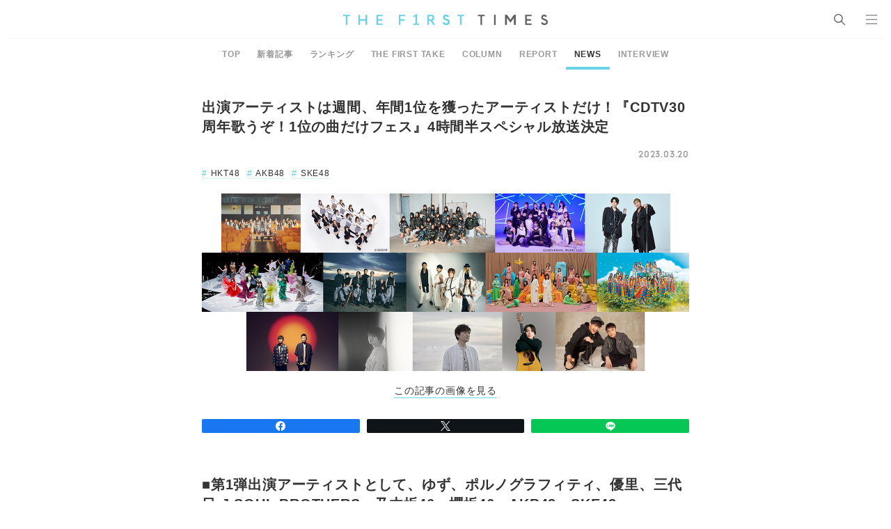

--- FILE ---
content_type: text/html; charset=UTF-8
request_url: https://www.thefirsttimes.jp/news/0000259611/
body_size: 7155
content:
<!DOCTYPE html>
<html lang="ja">

<head>
	<meta charset="UTF-8">
	<meta http-equiv="X-UA-Compatible" content="IE=edge">
	<meta name="robots" content="index, follow">
	<meta name="viewport" content="width=device-width, initial-scale=1.0">
	<title>出演アーティストは週間、年間1位を獲ったアーティストだけ！『CDTV30周年歌うぞ！1位の曲だけフェス』4時間半スペシャル放送決定 &#8211; THE FIRST TIMES</title>
	<meta name="description" content="■第1弾出演アーティストとして、ゆず、ポルノグラフィティ、優里、三代目 J SOUL BROTHERS、乃木坂46、櫻坂46、AKB48、SKE48、CHEMISTRY、森山直太朗、三浦大知ら15組が決定！ TBSで19 [&hellip;]"/>

	<!-- ICONS -->
	<link rel="apple-touch-icon" sizes="180x180" href="https://www.thefirsttimes.jp/admin/wp-content/themes/thefirsttimes/assets/img/global/icons/apple-touch-icon.png">
	<link rel="icon" type="image/png" sizes="32x32" href="https://www.thefirsttimes.jp/admin/wp-content/themes/thefirsttimes/assets/img/global/icons/favicon-32x32.png">
	<link rel="icon" type="image/png" sizes="16x16" href="https://www.thefirsttimes.jp/admin/wp-content/themes/thefirsttimes/assets/img/global/icons/favicon-16x16.png">
	<link rel="manifest" href="https://www.thefirsttimes.jp/admin/wp-content/themes/thefirsttimes/assets/img/global/icons/site.webmanifest">
	<link rel="mask-icon" href="https://www.thefirsttimes.jp/admin/wp-content/themes/thefirsttimes/assets/img/global/icons/safari-pinned-tab.svg" color="#5bbad5">
	<meta name="msapplication-TileColor" content="#6ad2e9">
	<meta name="theme-color" content="#ffffff">

	<!-- OG -->
	<meta property="og:title" content="出演アーティストは週間、年間1位を獲ったアーティストだけ！『CDTV30周年歌うぞ！1位の曲だけフェス』4時間半スペシャル放送決定">
	<meta property="og:description" content="■第1弾出演アーティストとして、ゆず、ポルノグラフィティ、優里、三代目 J SOUL BROTHERS、乃木坂46、櫻坂46、AKB48、SKE48、CHEMISTRY、森山直太朗、三浦大知ら15組が決定！ TBSで19 [&hellip;]">
	<meta property="og:image" content="https://www.thefirsttimes.jp/admin/wp-content/uploads/5000/03/20230320-st-194401-1200x510.jpg">
	<meta property="og:url" content="https://www.thefirsttimes.jp/news/0000259611/">
	<meta property="og:site_name" content="THE FIRST TIMES">
	<meta property="og:type" content="article">
	<!-- /OG -->

	<!-- TWITTER CARD -->
	<meta name="twitter:card" content="summary_large_image">
	<meta name="twitter:site" content="@The_FirstTimesN">
	<meta name="twitter:title" content="出演アーティストは週間、年間1位を獲ったアーティストだけ！『CDTV30周年歌うぞ！1位の曲だけフェス』4時間半スペシャル放送決定">
	<meta name="twitter:description" content="■第1弾出演アーティストとして、ゆず、ポルノグラフィティ、優里、三代目 J SOUL BROTHERS、乃木坂46、櫻坂46、AKB48、SKE48、CHEMISTRY、森山直太朗、三浦大知ら15組が決定！ TBSで19 [&hellip;]">
	<meta name="twitter:image" content="https://www.thefirsttimes.jp/admin/wp-content/uploads/5000/03/20230320-st-194401-1200x510.jpg">
	<!-- /TWITTER CARD -->
	<link rel="stylesheet" href="https://www.thefirsttimes.jp/admin/wp-content/themes/thefirsttimes/assets/css/style.min.css?2023092515">

	<!-- Google Tag Manager -->
	<script>(function(w,d,s,l,i){w[l]=w[l]||[];w[l].push({'gtm.start':
				new Date().getTime(),event:'gtm.js'});var f=d.getElementsByTagName(s)[0],
			j=d.createElement(s),dl=l!='dataLayer'?'&l='+l:'';j.async=true;j.src=
			'https://www.googletagmanager.com/gtm.js?id='+i+dl;f.parentNode.insertBefore(j,f);
		})(window,document,'script','dataLayer','GTM-M7TQC2K');</script>
	<!-- End Google Tag Manager -->

		<script type="application/javascript" src="//anymind360.com/js/18415/ats.js"></script>

		<style>img:is([sizes="auto" i], [sizes^="auto," i]) { contain-intrinsic-size: 3000px 1500px }</style>
	<link rel='stylesheet' id='wp-block-library-css' href='https://www.thefirsttimes.jp/admin/wp-includes/css/dist/block-library/style.min.css?ver=6.8.3' type='text/css' media='all' />
<style id='classic-theme-styles-inline-css' type='text/css'>
/*! This file is auto-generated */
.wp-block-button__link{color:#fff;background-color:#32373c;border-radius:9999px;box-shadow:none;text-decoration:none;padding:calc(.667em + 2px) calc(1.333em + 2px);font-size:1.125em}.wp-block-file__button{background:#32373c;color:#fff;text-decoration:none}
</style>
<style id='global-styles-inline-css' type='text/css'>
:root{--wp--preset--aspect-ratio--square: 1;--wp--preset--aspect-ratio--4-3: 4/3;--wp--preset--aspect-ratio--3-4: 3/4;--wp--preset--aspect-ratio--3-2: 3/2;--wp--preset--aspect-ratio--2-3: 2/3;--wp--preset--aspect-ratio--16-9: 16/9;--wp--preset--aspect-ratio--9-16: 9/16;--wp--preset--color--black: #000000;--wp--preset--color--cyan-bluish-gray: #abb8c3;--wp--preset--color--white: #ffffff;--wp--preset--color--pale-pink: #f78da7;--wp--preset--color--vivid-red: #cf2e2e;--wp--preset--color--luminous-vivid-orange: #ff6900;--wp--preset--color--luminous-vivid-amber: #fcb900;--wp--preset--color--light-green-cyan: #7bdcb5;--wp--preset--color--vivid-green-cyan: #00d084;--wp--preset--color--pale-cyan-blue: #8ed1fc;--wp--preset--color--vivid-cyan-blue: #0693e3;--wp--preset--color--vivid-purple: #9b51e0;--wp--preset--gradient--vivid-cyan-blue-to-vivid-purple: linear-gradient(135deg,rgba(6,147,227,1) 0%,rgb(155,81,224) 100%);--wp--preset--gradient--light-green-cyan-to-vivid-green-cyan: linear-gradient(135deg,rgb(122,220,180) 0%,rgb(0,208,130) 100%);--wp--preset--gradient--luminous-vivid-amber-to-luminous-vivid-orange: linear-gradient(135deg,rgba(252,185,0,1) 0%,rgba(255,105,0,1) 100%);--wp--preset--gradient--luminous-vivid-orange-to-vivid-red: linear-gradient(135deg,rgba(255,105,0,1) 0%,rgb(207,46,46) 100%);--wp--preset--gradient--very-light-gray-to-cyan-bluish-gray: linear-gradient(135deg,rgb(238,238,238) 0%,rgb(169,184,195) 100%);--wp--preset--gradient--cool-to-warm-spectrum: linear-gradient(135deg,rgb(74,234,220) 0%,rgb(151,120,209) 20%,rgb(207,42,186) 40%,rgb(238,44,130) 60%,rgb(251,105,98) 80%,rgb(254,248,76) 100%);--wp--preset--gradient--blush-light-purple: linear-gradient(135deg,rgb(255,206,236) 0%,rgb(152,150,240) 100%);--wp--preset--gradient--blush-bordeaux: linear-gradient(135deg,rgb(254,205,165) 0%,rgb(254,45,45) 50%,rgb(107,0,62) 100%);--wp--preset--gradient--luminous-dusk: linear-gradient(135deg,rgb(255,203,112) 0%,rgb(199,81,192) 50%,rgb(65,88,208) 100%);--wp--preset--gradient--pale-ocean: linear-gradient(135deg,rgb(255,245,203) 0%,rgb(182,227,212) 50%,rgb(51,167,181) 100%);--wp--preset--gradient--electric-grass: linear-gradient(135deg,rgb(202,248,128) 0%,rgb(113,206,126) 100%);--wp--preset--gradient--midnight: linear-gradient(135deg,rgb(2,3,129) 0%,rgb(40,116,252) 100%);--wp--preset--font-size--small: 13px;--wp--preset--font-size--medium: 20px;--wp--preset--font-size--large: 36px;--wp--preset--font-size--x-large: 42px;--wp--preset--spacing--20: 0.44rem;--wp--preset--spacing--30: 0.67rem;--wp--preset--spacing--40: 1rem;--wp--preset--spacing--50: 1.5rem;--wp--preset--spacing--60: 2.25rem;--wp--preset--spacing--70: 3.38rem;--wp--preset--spacing--80: 5.06rem;--wp--preset--shadow--natural: 6px 6px 9px rgba(0, 0, 0, 0.2);--wp--preset--shadow--deep: 12px 12px 50px rgba(0, 0, 0, 0.4);--wp--preset--shadow--sharp: 6px 6px 0px rgba(0, 0, 0, 0.2);--wp--preset--shadow--outlined: 6px 6px 0px -3px rgba(255, 255, 255, 1), 6px 6px rgba(0, 0, 0, 1);--wp--preset--shadow--crisp: 6px 6px 0px rgba(0, 0, 0, 1);}:where(.is-layout-flex){gap: 0.5em;}:where(.is-layout-grid){gap: 0.5em;}body .is-layout-flex{display: flex;}.is-layout-flex{flex-wrap: wrap;align-items: center;}.is-layout-flex > :is(*, div){margin: 0;}body .is-layout-grid{display: grid;}.is-layout-grid > :is(*, div){margin: 0;}:where(.wp-block-columns.is-layout-flex){gap: 2em;}:where(.wp-block-columns.is-layout-grid){gap: 2em;}:where(.wp-block-post-template.is-layout-flex){gap: 1.25em;}:where(.wp-block-post-template.is-layout-grid){gap: 1.25em;}.has-black-color{color: var(--wp--preset--color--black) !important;}.has-cyan-bluish-gray-color{color: var(--wp--preset--color--cyan-bluish-gray) !important;}.has-white-color{color: var(--wp--preset--color--white) !important;}.has-pale-pink-color{color: var(--wp--preset--color--pale-pink) !important;}.has-vivid-red-color{color: var(--wp--preset--color--vivid-red) !important;}.has-luminous-vivid-orange-color{color: var(--wp--preset--color--luminous-vivid-orange) !important;}.has-luminous-vivid-amber-color{color: var(--wp--preset--color--luminous-vivid-amber) !important;}.has-light-green-cyan-color{color: var(--wp--preset--color--light-green-cyan) !important;}.has-vivid-green-cyan-color{color: var(--wp--preset--color--vivid-green-cyan) !important;}.has-pale-cyan-blue-color{color: var(--wp--preset--color--pale-cyan-blue) !important;}.has-vivid-cyan-blue-color{color: var(--wp--preset--color--vivid-cyan-blue) !important;}.has-vivid-purple-color{color: var(--wp--preset--color--vivid-purple) !important;}.has-black-background-color{background-color: var(--wp--preset--color--black) !important;}.has-cyan-bluish-gray-background-color{background-color: var(--wp--preset--color--cyan-bluish-gray) !important;}.has-white-background-color{background-color: var(--wp--preset--color--white) !important;}.has-pale-pink-background-color{background-color: var(--wp--preset--color--pale-pink) !important;}.has-vivid-red-background-color{background-color: var(--wp--preset--color--vivid-red) !important;}.has-luminous-vivid-orange-background-color{background-color: var(--wp--preset--color--luminous-vivid-orange) !important;}.has-luminous-vivid-amber-background-color{background-color: var(--wp--preset--color--luminous-vivid-amber) !important;}.has-light-green-cyan-background-color{background-color: var(--wp--preset--color--light-green-cyan) !important;}.has-vivid-green-cyan-background-color{background-color: var(--wp--preset--color--vivid-green-cyan) !important;}.has-pale-cyan-blue-background-color{background-color: var(--wp--preset--color--pale-cyan-blue) !important;}.has-vivid-cyan-blue-background-color{background-color: var(--wp--preset--color--vivid-cyan-blue) !important;}.has-vivid-purple-background-color{background-color: var(--wp--preset--color--vivid-purple) !important;}.has-black-border-color{border-color: var(--wp--preset--color--black) !important;}.has-cyan-bluish-gray-border-color{border-color: var(--wp--preset--color--cyan-bluish-gray) !important;}.has-white-border-color{border-color: var(--wp--preset--color--white) !important;}.has-pale-pink-border-color{border-color: var(--wp--preset--color--pale-pink) !important;}.has-vivid-red-border-color{border-color: var(--wp--preset--color--vivid-red) !important;}.has-luminous-vivid-orange-border-color{border-color: var(--wp--preset--color--luminous-vivid-orange) !important;}.has-luminous-vivid-amber-border-color{border-color: var(--wp--preset--color--luminous-vivid-amber) !important;}.has-light-green-cyan-border-color{border-color: var(--wp--preset--color--light-green-cyan) !important;}.has-vivid-green-cyan-border-color{border-color: var(--wp--preset--color--vivid-green-cyan) !important;}.has-pale-cyan-blue-border-color{border-color: var(--wp--preset--color--pale-cyan-blue) !important;}.has-vivid-cyan-blue-border-color{border-color: var(--wp--preset--color--vivid-cyan-blue) !important;}.has-vivid-purple-border-color{border-color: var(--wp--preset--color--vivid-purple) !important;}.has-vivid-cyan-blue-to-vivid-purple-gradient-background{background: var(--wp--preset--gradient--vivid-cyan-blue-to-vivid-purple) !important;}.has-light-green-cyan-to-vivid-green-cyan-gradient-background{background: var(--wp--preset--gradient--light-green-cyan-to-vivid-green-cyan) !important;}.has-luminous-vivid-amber-to-luminous-vivid-orange-gradient-background{background: var(--wp--preset--gradient--luminous-vivid-amber-to-luminous-vivid-orange) !important;}.has-luminous-vivid-orange-to-vivid-red-gradient-background{background: var(--wp--preset--gradient--luminous-vivid-orange-to-vivid-red) !important;}.has-very-light-gray-to-cyan-bluish-gray-gradient-background{background: var(--wp--preset--gradient--very-light-gray-to-cyan-bluish-gray) !important;}.has-cool-to-warm-spectrum-gradient-background{background: var(--wp--preset--gradient--cool-to-warm-spectrum) !important;}.has-blush-light-purple-gradient-background{background: var(--wp--preset--gradient--blush-light-purple) !important;}.has-blush-bordeaux-gradient-background{background: var(--wp--preset--gradient--blush-bordeaux) !important;}.has-luminous-dusk-gradient-background{background: var(--wp--preset--gradient--luminous-dusk) !important;}.has-pale-ocean-gradient-background{background: var(--wp--preset--gradient--pale-ocean) !important;}.has-electric-grass-gradient-background{background: var(--wp--preset--gradient--electric-grass) !important;}.has-midnight-gradient-background{background: var(--wp--preset--gradient--midnight) !important;}.has-small-font-size{font-size: var(--wp--preset--font-size--small) !important;}.has-medium-font-size{font-size: var(--wp--preset--font-size--medium) !important;}.has-large-font-size{font-size: var(--wp--preset--font-size--large) !important;}.has-x-large-font-size{font-size: var(--wp--preset--font-size--x-large) !important;}
:where(.wp-block-post-template.is-layout-flex){gap: 1.25em;}:where(.wp-block-post-template.is-layout-grid){gap: 1.25em;}
:where(.wp-block-columns.is-layout-flex){gap: 2em;}:where(.wp-block-columns.is-layout-grid){gap: 2em;}
:root :where(.wp-block-pullquote){font-size: 1.5em;line-height: 1.6;}
</style>
<link rel="https://api.w.org/" href="https://www.thefirsttimes.jp/wp-json/" /><link rel="alternate" title="JSON" type="application/json" href="https://www.thefirsttimes.jp/wp-json/wp/v2/posts/259611" /><link rel="EditURI" type="application/rsd+xml" title="RSD" href="https://www.thefirsttimes.jp/admin/xmlrpc.php?rsd" />
<meta name="generator" content="WordPress 6.8.3" />
<link rel="canonical" href="https://www.thefirsttimes.jp/news/0000259611/" />
<link rel='shortlink' href='https://www.thefirsttimes.jp/?p=259611' />
<link rel="alternate" title="oEmbed (JSON)" type="application/json+oembed" href="https://www.thefirsttimes.jp/wp-json/oembed/1.0/embed?url=https%3A%2F%2Fwww.thefirsttimes.jp%2Fnews%2F0000259611%2F" />
<link rel="alternate" title="oEmbed (XML)" type="text/xml+oembed" href="https://www.thefirsttimes.jp/wp-json/oembed/1.0/embed?url=https%3A%2F%2Fwww.thefirsttimes.jp%2Fnews%2F0000259611%2F&#038;format=xml" />
</head>

<body oncontextmenu="return false;">
<header class="g-header">
	<a href="https://www.thefirsttimes.jp/" class="g-header__logo">
					<span data-hidden>THE FIRST TIMES</span>
			</a>
	<ul class="g-header__list">
		<li class="g-header__li">
			<p class="g-header__search" id="search"><span>SEARCH</span></p>
			<div class="g-search">
				<div class="g-search__box">
					
			<form  action="https://www.thefirsttimes.jp/" accept-charset="UTF-8">
				<input type="text" name="s" id="search" class="g-search__input ff-jp" placeholder="SEARCH" value="">
				<button type="submit" class="g-search__submit"><span data-hidden>検索</span></button>
			</form>
							</div>
											</div>
		</li>
		<li class="g-header__li">
			<p class="g-header__nav" id="nav"><span>MENU</span></p>
			<div class="g-nav">
				<div class="g-nav__box">
					<div class="g-nav__wrapper">
						<ul class="g-nav__list">
							<li class="g-nav__li"><a href="https://www.thefirsttimes.jp/interview/" class="g-nav__link"><em class="g-nav__ttl">INTERVIEW</em>
									<span class="g-nav__txt">インタビュー</span></a></li>
							<li class="g-nav__li"><a href="https://www.thefirsttimes.jp/column/" class="g-nav__link"><em class="g-nav__ttl">COLUMN</em>
									<span class="g-nav__txt">コラム</span></a></li>
							<li class="g-nav__li"><a href="https://www.thefirsttimes.jp/report/" class="g-nav__link"><em class="g-nav__ttl">REPORT</em>
									<span class="g-nav__txt">レポート</span></a></li>
							<li class="g-nav__li"><a href="https://www.thefirsttimes.jp/news/" class="g-nav__link"><em class="g-nav__ttl">NEWS</em>
									<span class="g-nav__txt">ニュース</span></a></li>
						</ul>
						<ul class="g-nav__list">
							<li class="g-nav__li"><a href="https://www.thefirsttimes.jp/the-first-take/" class="g-nav__link"><em class="g-nav__ttl">THE FIRST TAKE</em>
									<span class="g-nav__txt">ここでのルールは、ただ一つ。<br>一発撮りのパフォーマンスをすること。</span></a></li>
							<li class="g-nav__li"><a href="https://www.thefirsttimes.jp/ring3/" class="g-nav__link"><em class="g-nav__ttl">RING&sup3;</em>
									<span class="g-nav__txt">ここにあるのは、素の顔、素の声、素の感情だけ。</span></a></li>
							<li class="g-nav__li"><a href="https://www.thefirsttimes.jp/fuka-bori/" class="g-nav__link"><em class="g-nav__ttl">FUKA/BORI</em>
									<span class="g-nav__txt">きっとあなたも、その深さを語りたくなる。</span></a></li>
							<li class="g-nav__li"><a href="https://www.thefirsttimes.jp/with-ensemble/" class="g-nav__link"><em class="g-nav__ttl">With ensemble</em>
									<span class="g-nav__txt">アーティストとアンサンブルが出会って、<br>いま、ここだけの音が生まれる。</span></a></li>
							<li class="g-nav__li"><a href="https://www.thefirsttimes.jp/floor-live/" class="g-nav__link"><em class="g-nav__ttl">FLOOR LIVE<br><span class="g-nav__ttl--sub">-SHOW CASE EDITION-</span></em>
									<span class="g-nav__txt">1台のカメラで、<br>アーティストの魅力、ライブの熱量を伝える。</span></a></li>
							<li class="g-nav__li"><a href="https://www.thefirsttimes.jp/special/yabai/" target="_blank" rel="noopener" class="g-nav__link"><em class="g-nav__ttl ff-jp fw-bold">スタッフが語るヤバイ曲</em>
									<span class="g-nav__txt">誰もが知るヤバイ曲。<br>そのすべてを、スタッフが語り明かす。</span></a></li>
						</ul>
						<div class="g-nav__list">
							<nav class="g-nav__sns g-sns">
								<a href="https://www.youtube.com/channel/UCmm95wqa5BDKdpiXHUL1W6Q" target="_blank" rel="noopener noreferrer" class="g-sns__youtube"><span>YouTube</span></a>
								<a href="https://www.instagram.com/the_firsttimes/" target="_blank" rel="noopener noreferrer" class="g-sns__instagram"><span>Instagram</span></a>
								<a href="https://x.com/The_FirstTimes" target="_blank" rel="noopener noreferrer" class="g-sns__twitter"><span>X</span></a>
								<a href="https://x.com/the_firsttimesn" target="_blank" rel="noopener noreferrer" class="g-sns__tnews"><span>X [NEWS]</span></a>
								<a href="https://www.tiktok.com/@the_first_times" target="_blank" rel="noopener noreferrer" class="g-sns__tiktok"><span>TikTok</span></a>
							</nav>
						</div>
					</div>
				<p class="g-nav__copy">&copy; THE FIRST TIMES</p>
				</div>
			</div>
		</li>
	</ul>
</header>


	<main class="p-detail">
		

<nav class="g-menu">
	<ul class="g-menu__list">
					<li class="g-menu__li">
				<a href="/" class="g-menu__link ff-jp ">
					TOP				</a>
			</li>
					<li class="g-menu__li">
				<a href="https://www.thefirsttimes.jp/latest/" class="g-menu__link ff-jp ">
					新着記事				</a>
			</li>
					<li class="g-menu__li">
				<a href="https://www.thefirsttimes.jp/ranking/" class="g-menu__link ff-jp ">
					ランキング				</a>
			</li>
					<li class="g-menu__li">
				<a href="https://www.thefirsttimes.jp/the-first-take/" class="g-menu__link ff-jp ">
					THE FIRST TAKE				</a>
			</li>
					<li class="g-menu__li">
				<a href="https://www.thefirsttimes.jp/column/" class="g-menu__link ff-jp ">
					COLUMN				</a>
			</li>
					<li class="g-menu__li">
				<a href="https://www.thefirsttimes.jp/report/" class="g-menu__link ff-jp ">
					REPORT				</a>
			</li>
					<li class="g-menu__li">
				<a href="https://www.thefirsttimes.jp/news/" class="g-menu__link ff-jp  is-active">
					NEWS				</a>
			</li>
					<li class="g-menu__li">
				<a href="https://www.thefirsttimes.jp/interview/" class="g-menu__link ff-jp ">
					INTERVIEW				</a>
			</li>
			</ul>
</nav>
<ul>

		<header class="m-article-header">
							<h1 class="m-article-header__ttl">出演アーティストは週間、年間1位を獲ったアーティストだけ！『CDTV30周年歌うぞ！1位の曲だけフェス』4時間半スペシャル放送決定</h1>
<p class="m-article-header__date">2023.03.20</p>
<ul class="g-tags">
			<li class="g-tags__li"><a href="https://www.thefirsttimes.jp/keywords/177/" class="g-tags__link">HKT48</a></li>
			<li class="g-tags__li"><a href="https://www.thefirsttimes.jp/keywords/401/" class="g-tags__link">AKB48</a></li>
			<li class="g-tags__li"><a href="https://www.thefirsttimes.jp/keywords/661/" class="g-tags__link">SKE48</a></li>
	</ul>

<!-- メインイメージ -->
	<figure class="m-article-header__fig">
		<a href="https://www.thefirsttimes.jp/news/0000259611/attachment/20230320-st-194401/">
			<img src="https://www.thefirsttimes.jp/admin/wp-content/uploads/5000/03/20230320-st-194401.jpg" alt="出演アーティストは週間、年間1位を獲ったアーティストだけ！『CDTV30周年歌うぞ！1位の曲だけフェス』4時間半スペシャル放送決定" class="m-article-header__img">
		</a>
	</figure>

<p class="ta-center mt-20 mb-30">
	<a class="m-parts__btn__secondary" href="https://www.thefirsttimes.jp/news/0000259611/attachment/20230320-st-194401/">この記事の画像を見る</a>
</p>
			
			<!-- SNS -->
			<nav class="m-article-sns">
				<a href="" class= "m-article-sns__facebook js-fb" target="_blank" rel="noopener noreferrer"><span data-hidden>Facebook</span></a>
				<a href="" class="m-article-sns__twitter js-tw" target="_blank" rel="noopener noreferrer"><span data-hidden>X</span></a>
				<a href="" class="m-article-sns__line js-line" target="_blank" rel="noopener noreferrer"><span data-hidden>LINE</span></a>
			</nav>
		</header>

		<article class="m-article-body">
			<section class="entry-body ff-jp">
								
<h2 id="autoid-0">■第1弾出演アーティストとして、ゆず、ポルノグラフィティ、優里、三代目 J SOUL BROTHERS、乃木坂46、櫻坂46、AKB48、SKE48、CHEMISTRY、森山直太朗、三浦大知ら15組が決定！</h2>
<p>TBSで1993年4月8日に放送スタートした音楽番組『COUNT DOWN TV』が4月に30周年を迎える。</p><p>これを祝して4月3日18時から『CDTV30周年歌うぞ！1位の曲だけフェス』4時間半スペシャルが生放送されることが決定。3月20日放送の『CDTVライブ！ライブ！』で第1弾出演アーティストが発表された。</p><p>この日出演するのは、これまで30年間の『CDTV』オリジナルランキングで週間、年間1位を獲得したアーティストだけ。</p><p>今回出演が決定したのは、ゆず、ポルノグラフィティ、優里、三代目 J SOUL BROTHERS、乃木坂46、櫻坂46、日向坂46、AKB48、SKE48、NMB48、HKT48、TRF、CHEMISTRY、森山直太朗、三浦大知の15組。</p><p>4時間半スペシャルでは、1位を獲得した誰もが知るみんなが歌えるヒット曲を4時間半にわたってノンストップで届けていく。一夜限りのスペシャルステージをお見逃しなく。</p><p><strong>■出演アーティスト</strong>　※アーティスト名五十音順<br />HKT48<br />AKB48<br />SKE48<br />NMB48<br />CHEMISTRY<br />櫻坂46<br />三代目 J SOUL BROTHERS<br />TRF<br />乃木坂46<br />日向坂46<br />ポルノグラフィティ<br />三浦大知<br />森山直太朗<br />優里<br />ゆず</p><hr />
<h3 id="autoid-1">番組情報</h3>
<p>TBS<strong>『CDTV30周年歌うぞ！1位の曲だけフェス』4時間半スペシャル</strong><br />04/03（月）18:30～22:57<br />進行：えとちゃん（江藤愛TBSアナウンサー）</p><p><!-- outlink --></p><hr /><p>『CDTVライブ！ライブ！』番組サイト<br /><a href="https://www.tbs.co.jp/cdtv_livelive/" target="_blank" rel="noopener">https://www.tbs.co.jp/cdtv_livelive/</a></p>			</section>
		</article>

		<footer class="m-article-footer">
			<ul class="m-article-footer__tags g-tags">
									<li class="g-tags__li"><a href="https://www.thefirsttimes.jp/keywords/177/" class="g-tags__link">HKT48</a></li>
									<li class="g-tags__li"><a href="https://www.thefirsttimes.jp/keywords/401/" class="g-tags__link">AKB48</a></li>
									<li class="g-tags__li"><a href="https://www.thefirsttimes.jp/keywords/661/" class="g-tags__link">SKE48</a></li>
									<li class="g-tags__li"><a href="https://www.thefirsttimes.jp/keywords/300/" class="g-tags__link">NMB48</a></li>
									<li class="g-tags__li"><a href="https://www.thefirsttimes.jp/keywords/502/" class="g-tags__link">CHEMISTRY</a></li>
									<li class="g-tags__li"><a href="https://www.thefirsttimes.jp/keywords/157/" class="g-tags__link">櫻坂46</a></li>
									<li class="g-tags__li"><a href="https://www.thefirsttimes.jp/keywords/156/" class="g-tags__link">三代目 J SOUL BROTHERS</a></li>
									<li class="g-tags__li"><a href="https://www.thefirsttimes.jp/keywords/2921/" class="g-tags__link">TRF</a></li>
									<li class="g-tags__li"><a href="https://www.thefirsttimes.jp/keywords/37/" class="g-tags__link">乃木坂46</a></li>
									<li class="g-tags__li"><a href="https://www.thefirsttimes.jp/keywords/97/" class="g-tags__link">日向坂46</a></li>
									<li class="g-tags__li"><a href="https://www.thefirsttimes.jp/keywords/258/" class="g-tags__link">ポルノグラフィティ</a></li>
									<li class="g-tags__li"><a href="https://www.thefirsttimes.jp/keywords/430/" class="g-tags__link">三浦大知</a></li>
									<li class="g-tags__li"><a href="https://www.thefirsttimes.jp/keywords/584/" class="g-tags__link">森山直太朗</a></li>
									<li class="g-tags__li"><a href="https://www.thefirsttimes.jp/keywords/347/" class="g-tags__link">優里</a></li>
									<li class="g-tags__li"><a href="https://www.thefirsttimes.jp/keywords/337/" class="g-tags__link">ゆず</a></li>
									<li class="g-tags__li"><a href="https://www.thefirsttimes.jp/keywords/8/" class="g-tags__link">ニュース</a></li>
							</ul>

			<nav class="m-article-footer__sns m-article-sns">
				<a href="" class="m-article-sns__facebook--circle js-fb" target="_blank" rel="noopener noreferrer"><span data-hidden>Facebook</span></a>
				<a href="" class="m-article-sns__twitter--circle js-tw" target="_blank" rel="noopener noreferrer"><span data-hidden>X</span></a>
				<a href="" class="m-article-sns__line--circle js-line" target="_blank" rel="noopener noreferrer"><span data-hidden>LINE</span></a>
			</nav>
		</footer>

		<!-- RECOMMENDS -->
				<div class="uz-1-fourm-thefirsttimes_pc uz-ny" data-uz-url="%%PATTERN:url%%"></div>
	<script async type="text/javascript" src="https://speee-ad.akamaized.net/tag/1-fourm-thefirsttimes_pc/js/outer-frame.min.js" charset="utf-8"></script>

		<nav class="g-tips">
	<ul class="g-tips__list" itemscope itemtype="https://schema.org/BreadcrumbList">
		<li class="g-tips__li" itemprop="itemListElement" itemscope itemtype="https://schema.org/ListItem">
			<a itemprop="item" href="https://www.thefirsttimes.jp/" class="g-tips__link">
				<span itemprop="name">TOP</span>
			</a>
			<meta itemprop="position" content="1" />
		</li>
														<li class="g-tips__li" itemprop="itemListElement" itemscope itemtype="https://schema.org/ListItem">
						<a itemprop="item" href="https://www.thefirsttimes.jp/news/" class="g-tips__link">
							<span itemprop="name">NEWS</span>
						</a>
						<meta itemprop="position" content="2" />
					</li>
																<li class="g-tips__li" itemprop="itemListElement" itemscope itemtype="https://schema.org/ListItem">
						<span itemprop="name" class="g-tips__txt">出演アーティストは週間、年間1位を獲ったアーティストだけ！『CDTV30周年歌うぞ！1位の曲だけフェス』4時間半スペシャル放送決定</span>
						<meta itemprop="position" content="3" />
					</li>
										</ul>
</nav>
	</main>

<a id="gotop" class="g-gotop"><img src="https://www.thefirsttimes.jp/admin/wp-content/themes/thefirsttimes/assets/img/global/icons/icon_gotop.png" alt="ページトップへ戻る"></a>
<footer class="g-footer">
	<div class="g-footer__wrap">
		<a href="/" class="g-footer__logo"><span data-hidden>THE FIRST TIMES</span></a>
		<div class="g-footer__sns g-sns">
			<a href="https://www.youtube.com/channel/UCmm95wqa5BDKdpiXHUL1W6Q" target="_blank" rel="noopener noreferrer" class="g-sns__youtube"><span data-hidden>YouTube</span></a>
			<a href="https://www.instagram.com/the_firsttimes/" target="_blank" rel="noopener noreferrer" class="g-sns__instagram"><span data-hidden>Instagram</span></a>
			<a href="https://x.com/The_FirstTimes" target="_blank" rel="noopener noreferrer" class="g-sns__twitter"><span data-hidden>X</span></a>
			<a href="https://x.com/the_firsttimesn" target="_blank" rel="noopener noreferrer" class="g-sns__tnews"><span data-hidden>X News</span></a>
			<a href="https://www.tiktok.com/@the_first_times" target="_blank" rel="noopener noreferrer" class="g-sns__tiktok"><span data-hidden>TikTok</span></a>
		</div>
		<div class="g-footer__link-wrap">
			<a href="https://www.thefirsttimes.jp/about/" class="g-footer__link">ABOUT</a>
			<a href="https://www.sonymusic.co.jp/privacy/" class="g-footer__link" target="_blank">PRIVACY POLICY</a>
		</div>
		<div class="g-footer__permission">
			<div class="g-footer__fig">
				<img src="https://www.thefirsttimes.jp/admin/wp-content/themes/thefirsttimes/assets/img/global/footer/jasrac.png" alt="" class="g-footer__img">
				<img src="https://www.thefirsttimes.jp/admin/wp-content/themes/thefirsttimes/assets/img/global/footer/verified_pict.png" alt="" class="g-footer__img">
			</div>
			<p class="g-footer__txt">
				JASRAC許諾番号：9040864002Y38026<br>
				JASRAC許諾番号：9040864003Y45037<br>
				NexTone許諾番号：ID000010827<br>
				NexTone許諾番号：ID000010828
			</p>
		</div>
		<p class="g-footer__copy">&copy; THE FIRST TIMES</p>
	</div>
</footer>
<script src="//ajax.googleapis.com/ajax/libs/jquery/3.4.1/jquery.min.js"></script>
<script src="//cdn.jsdelivr.net/npm/slick-carousel@1.8.1/slick/slick.js"></script>
<script src="//cdnjs.cloudflare.com/ajax/libs/color-thief/2.3.2/color-thief.min.js"></script>
<script src="https://www.thefirsttimes.jp/admin/wp-content/themes/thefirsttimes/assets/js/app.min.js"></script>
<script type="speculationrules">
{"prefetch":[{"source":"document","where":{"and":[{"href_matches":"\/*"},{"not":{"href_matches":["\/admin\/wp-*.php","\/admin\/wp-admin\/*","\/admin\/wp-content\/uploads\/*","\/admin\/wp-content\/*","\/admin\/wp-content\/plugins\/*","\/admin\/wp-content\/themes\/thefirsttimes\/*","\/*\\?(.+)"]}},{"not":{"selector_matches":"a[rel~=\"nofollow\"]"}},{"not":{"selector_matches":".no-prefetch, .no-prefetch a"}}]},"eagerness":"conservative"}]}
</script>
</body>

</html>


--- FILE ---
content_type: text/javascript; charset=UTF-8
request_url: https://click.speee-ad.jp/v1/recwid?url=https%3A%2F%2Fwww.thefirsttimes.jp%2Fnews%2F0000259611%2F&ft=1&placement_id=10710&placement_code=1-fourm-thefirsttimes_pc&v=4.3.0&device=1&os=2&ref=&cb_name=uzWidgetCallback0&sess_id=86a7cc09-43dc-90b2-2d0e-89d1fdb64f4d&ext=&cb=1768094409451
body_size: 117
content:
uzWidgetCallback0({"uuid":"8f169b18-6563-4ebc-b360-aefebd21f35e","opt_out":false})
